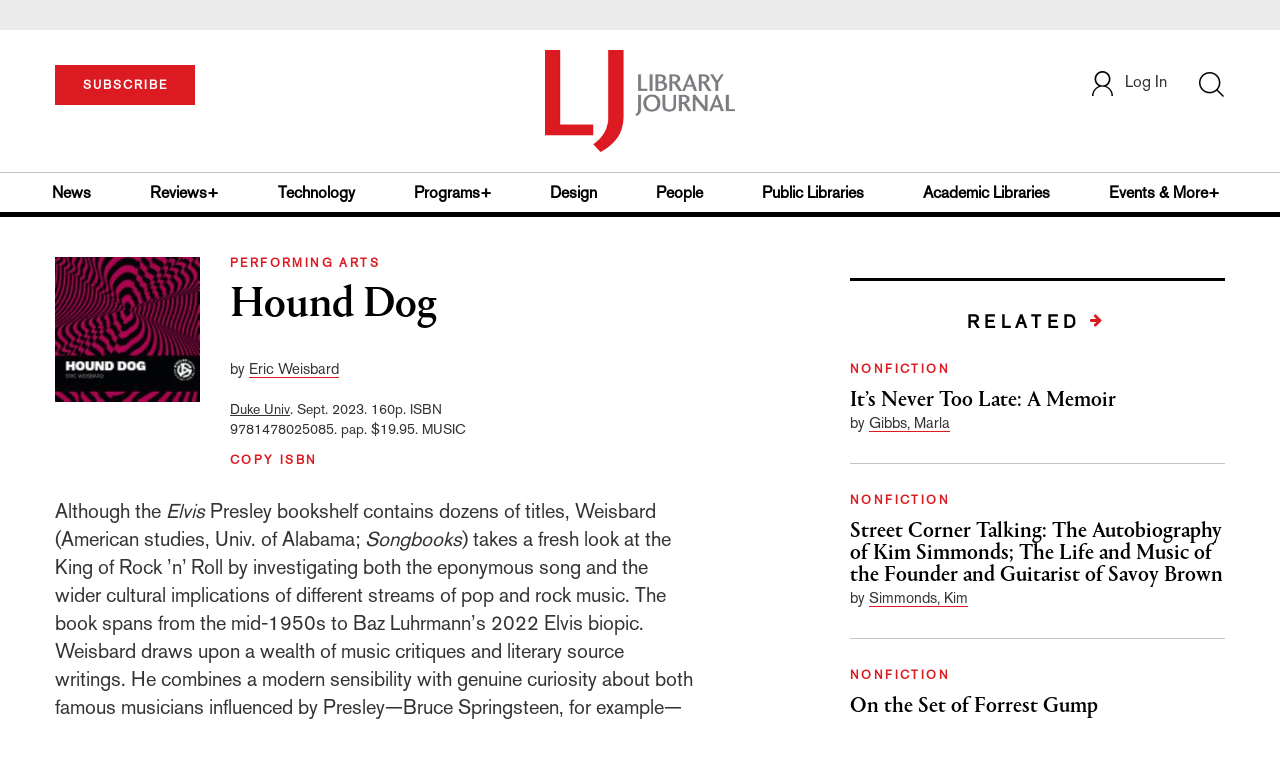

--- FILE ---
content_type: text/html; charset=utf-8
request_url: https://www.google.com/recaptcha/api2/anchor?ar=1&k=6Le9jGEUAAAAACT1ef5qtJgtOLcmDi4oBG0aotm8&co=aHR0cHM6Ly93d3cubGlicmFyeWpvdXJuYWwuY29tOjQ0Mw..&hl=en&v=PoyoqOPhxBO7pBk68S4YbpHZ&size=normal&anchor-ms=20000&execute-ms=30000&cb=abrv8zzfsg74
body_size: 49366
content:
<!DOCTYPE HTML><html dir="ltr" lang="en"><head><meta http-equiv="Content-Type" content="text/html; charset=UTF-8">
<meta http-equiv="X-UA-Compatible" content="IE=edge">
<title>reCAPTCHA</title>
<style type="text/css">
/* cyrillic-ext */
@font-face {
  font-family: 'Roboto';
  font-style: normal;
  font-weight: 400;
  font-stretch: 100%;
  src: url(//fonts.gstatic.com/s/roboto/v48/KFO7CnqEu92Fr1ME7kSn66aGLdTylUAMa3GUBHMdazTgWw.woff2) format('woff2');
  unicode-range: U+0460-052F, U+1C80-1C8A, U+20B4, U+2DE0-2DFF, U+A640-A69F, U+FE2E-FE2F;
}
/* cyrillic */
@font-face {
  font-family: 'Roboto';
  font-style: normal;
  font-weight: 400;
  font-stretch: 100%;
  src: url(//fonts.gstatic.com/s/roboto/v48/KFO7CnqEu92Fr1ME7kSn66aGLdTylUAMa3iUBHMdazTgWw.woff2) format('woff2');
  unicode-range: U+0301, U+0400-045F, U+0490-0491, U+04B0-04B1, U+2116;
}
/* greek-ext */
@font-face {
  font-family: 'Roboto';
  font-style: normal;
  font-weight: 400;
  font-stretch: 100%;
  src: url(//fonts.gstatic.com/s/roboto/v48/KFO7CnqEu92Fr1ME7kSn66aGLdTylUAMa3CUBHMdazTgWw.woff2) format('woff2');
  unicode-range: U+1F00-1FFF;
}
/* greek */
@font-face {
  font-family: 'Roboto';
  font-style: normal;
  font-weight: 400;
  font-stretch: 100%;
  src: url(//fonts.gstatic.com/s/roboto/v48/KFO7CnqEu92Fr1ME7kSn66aGLdTylUAMa3-UBHMdazTgWw.woff2) format('woff2');
  unicode-range: U+0370-0377, U+037A-037F, U+0384-038A, U+038C, U+038E-03A1, U+03A3-03FF;
}
/* math */
@font-face {
  font-family: 'Roboto';
  font-style: normal;
  font-weight: 400;
  font-stretch: 100%;
  src: url(//fonts.gstatic.com/s/roboto/v48/KFO7CnqEu92Fr1ME7kSn66aGLdTylUAMawCUBHMdazTgWw.woff2) format('woff2');
  unicode-range: U+0302-0303, U+0305, U+0307-0308, U+0310, U+0312, U+0315, U+031A, U+0326-0327, U+032C, U+032F-0330, U+0332-0333, U+0338, U+033A, U+0346, U+034D, U+0391-03A1, U+03A3-03A9, U+03B1-03C9, U+03D1, U+03D5-03D6, U+03F0-03F1, U+03F4-03F5, U+2016-2017, U+2034-2038, U+203C, U+2040, U+2043, U+2047, U+2050, U+2057, U+205F, U+2070-2071, U+2074-208E, U+2090-209C, U+20D0-20DC, U+20E1, U+20E5-20EF, U+2100-2112, U+2114-2115, U+2117-2121, U+2123-214F, U+2190, U+2192, U+2194-21AE, U+21B0-21E5, U+21F1-21F2, U+21F4-2211, U+2213-2214, U+2216-22FF, U+2308-230B, U+2310, U+2319, U+231C-2321, U+2336-237A, U+237C, U+2395, U+239B-23B7, U+23D0, U+23DC-23E1, U+2474-2475, U+25AF, U+25B3, U+25B7, U+25BD, U+25C1, U+25CA, U+25CC, U+25FB, U+266D-266F, U+27C0-27FF, U+2900-2AFF, U+2B0E-2B11, U+2B30-2B4C, U+2BFE, U+3030, U+FF5B, U+FF5D, U+1D400-1D7FF, U+1EE00-1EEFF;
}
/* symbols */
@font-face {
  font-family: 'Roboto';
  font-style: normal;
  font-weight: 400;
  font-stretch: 100%;
  src: url(//fonts.gstatic.com/s/roboto/v48/KFO7CnqEu92Fr1ME7kSn66aGLdTylUAMaxKUBHMdazTgWw.woff2) format('woff2');
  unicode-range: U+0001-000C, U+000E-001F, U+007F-009F, U+20DD-20E0, U+20E2-20E4, U+2150-218F, U+2190, U+2192, U+2194-2199, U+21AF, U+21E6-21F0, U+21F3, U+2218-2219, U+2299, U+22C4-22C6, U+2300-243F, U+2440-244A, U+2460-24FF, U+25A0-27BF, U+2800-28FF, U+2921-2922, U+2981, U+29BF, U+29EB, U+2B00-2BFF, U+4DC0-4DFF, U+FFF9-FFFB, U+10140-1018E, U+10190-1019C, U+101A0, U+101D0-101FD, U+102E0-102FB, U+10E60-10E7E, U+1D2C0-1D2D3, U+1D2E0-1D37F, U+1F000-1F0FF, U+1F100-1F1AD, U+1F1E6-1F1FF, U+1F30D-1F30F, U+1F315, U+1F31C, U+1F31E, U+1F320-1F32C, U+1F336, U+1F378, U+1F37D, U+1F382, U+1F393-1F39F, U+1F3A7-1F3A8, U+1F3AC-1F3AF, U+1F3C2, U+1F3C4-1F3C6, U+1F3CA-1F3CE, U+1F3D4-1F3E0, U+1F3ED, U+1F3F1-1F3F3, U+1F3F5-1F3F7, U+1F408, U+1F415, U+1F41F, U+1F426, U+1F43F, U+1F441-1F442, U+1F444, U+1F446-1F449, U+1F44C-1F44E, U+1F453, U+1F46A, U+1F47D, U+1F4A3, U+1F4B0, U+1F4B3, U+1F4B9, U+1F4BB, U+1F4BF, U+1F4C8-1F4CB, U+1F4D6, U+1F4DA, U+1F4DF, U+1F4E3-1F4E6, U+1F4EA-1F4ED, U+1F4F7, U+1F4F9-1F4FB, U+1F4FD-1F4FE, U+1F503, U+1F507-1F50B, U+1F50D, U+1F512-1F513, U+1F53E-1F54A, U+1F54F-1F5FA, U+1F610, U+1F650-1F67F, U+1F687, U+1F68D, U+1F691, U+1F694, U+1F698, U+1F6AD, U+1F6B2, U+1F6B9-1F6BA, U+1F6BC, U+1F6C6-1F6CF, U+1F6D3-1F6D7, U+1F6E0-1F6EA, U+1F6F0-1F6F3, U+1F6F7-1F6FC, U+1F700-1F7FF, U+1F800-1F80B, U+1F810-1F847, U+1F850-1F859, U+1F860-1F887, U+1F890-1F8AD, U+1F8B0-1F8BB, U+1F8C0-1F8C1, U+1F900-1F90B, U+1F93B, U+1F946, U+1F984, U+1F996, U+1F9E9, U+1FA00-1FA6F, U+1FA70-1FA7C, U+1FA80-1FA89, U+1FA8F-1FAC6, U+1FACE-1FADC, U+1FADF-1FAE9, U+1FAF0-1FAF8, U+1FB00-1FBFF;
}
/* vietnamese */
@font-face {
  font-family: 'Roboto';
  font-style: normal;
  font-weight: 400;
  font-stretch: 100%;
  src: url(//fonts.gstatic.com/s/roboto/v48/KFO7CnqEu92Fr1ME7kSn66aGLdTylUAMa3OUBHMdazTgWw.woff2) format('woff2');
  unicode-range: U+0102-0103, U+0110-0111, U+0128-0129, U+0168-0169, U+01A0-01A1, U+01AF-01B0, U+0300-0301, U+0303-0304, U+0308-0309, U+0323, U+0329, U+1EA0-1EF9, U+20AB;
}
/* latin-ext */
@font-face {
  font-family: 'Roboto';
  font-style: normal;
  font-weight: 400;
  font-stretch: 100%;
  src: url(//fonts.gstatic.com/s/roboto/v48/KFO7CnqEu92Fr1ME7kSn66aGLdTylUAMa3KUBHMdazTgWw.woff2) format('woff2');
  unicode-range: U+0100-02BA, U+02BD-02C5, U+02C7-02CC, U+02CE-02D7, U+02DD-02FF, U+0304, U+0308, U+0329, U+1D00-1DBF, U+1E00-1E9F, U+1EF2-1EFF, U+2020, U+20A0-20AB, U+20AD-20C0, U+2113, U+2C60-2C7F, U+A720-A7FF;
}
/* latin */
@font-face {
  font-family: 'Roboto';
  font-style: normal;
  font-weight: 400;
  font-stretch: 100%;
  src: url(//fonts.gstatic.com/s/roboto/v48/KFO7CnqEu92Fr1ME7kSn66aGLdTylUAMa3yUBHMdazQ.woff2) format('woff2');
  unicode-range: U+0000-00FF, U+0131, U+0152-0153, U+02BB-02BC, U+02C6, U+02DA, U+02DC, U+0304, U+0308, U+0329, U+2000-206F, U+20AC, U+2122, U+2191, U+2193, U+2212, U+2215, U+FEFF, U+FFFD;
}
/* cyrillic-ext */
@font-face {
  font-family: 'Roboto';
  font-style: normal;
  font-weight: 500;
  font-stretch: 100%;
  src: url(//fonts.gstatic.com/s/roboto/v48/KFO7CnqEu92Fr1ME7kSn66aGLdTylUAMa3GUBHMdazTgWw.woff2) format('woff2');
  unicode-range: U+0460-052F, U+1C80-1C8A, U+20B4, U+2DE0-2DFF, U+A640-A69F, U+FE2E-FE2F;
}
/* cyrillic */
@font-face {
  font-family: 'Roboto';
  font-style: normal;
  font-weight: 500;
  font-stretch: 100%;
  src: url(//fonts.gstatic.com/s/roboto/v48/KFO7CnqEu92Fr1ME7kSn66aGLdTylUAMa3iUBHMdazTgWw.woff2) format('woff2');
  unicode-range: U+0301, U+0400-045F, U+0490-0491, U+04B0-04B1, U+2116;
}
/* greek-ext */
@font-face {
  font-family: 'Roboto';
  font-style: normal;
  font-weight: 500;
  font-stretch: 100%;
  src: url(//fonts.gstatic.com/s/roboto/v48/KFO7CnqEu92Fr1ME7kSn66aGLdTylUAMa3CUBHMdazTgWw.woff2) format('woff2');
  unicode-range: U+1F00-1FFF;
}
/* greek */
@font-face {
  font-family: 'Roboto';
  font-style: normal;
  font-weight: 500;
  font-stretch: 100%;
  src: url(//fonts.gstatic.com/s/roboto/v48/KFO7CnqEu92Fr1ME7kSn66aGLdTylUAMa3-UBHMdazTgWw.woff2) format('woff2');
  unicode-range: U+0370-0377, U+037A-037F, U+0384-038A, U+038C, U+038E-03A1, U+03A3-03FF;
}
/* math */
@font-face {
  font-family: 'Roboto';
  font-style: normal;
  font-weight: 500;
  font-stretch: 100%;
  src: url(//fonts.gstatic.com/s/roboto/v48/KFO7CnqEu92Fr1ME7kSn66aGLdTylUAMawCUBHMdazTgWw.woff2) format('woff2');
  unicode-range: U+0302-0303, U+0305, U+0307-0308, U+0310, U+0312, U+0315, U+031A, U+0326-0327, U+032C, U+032F-0330, U+0332-0333, U+0338, U+033A, U+0346, U+034D, U+0391-03A1, U+03A3-03A9, U+03B1-03C9, U+03D1, U+03D5-03D6, U+03F0-03F1, U+03F4-03F5, U+2016-2017, U+2034-2038, U+203C, U+2040, U+2043, U+2047, U+2050, U+2057, U+205F, U+2070-2071, U+2074-208E, U+2090-209C, U+20D0-20DC, U+20E1, U+20E5-20EF, U+2100-2112, U+2114-2115, U+2117-2121, U+2123-214F, U+2190, U+2192, U+2194-21AE, U+21B0-21E5, U+21F1-21F2, U+21F4-2211, U+2213-2214, U+2216-22FF, U+2308-230B, U+2310, U+2319, U+231C-2321, U+2336-237A, U+237C, U+2395, U+239B-23B7, U+23D0, U+23DC-23E1, U+2474-2475, U+25AF, U+25B3, U+25B7, U+25BD, U+25C1, U+25CA, U+25CC, U+25FB, U+266D-266F, U+27C0-27FF, U+2900-2AFF, U+2B0E-2B11, U+2B30-2B4C, U+2BFE, U+3030, U+FF5B, U+FF5D, U+1D400-1D7FF, U+1EE00-1EEFF;
}
/* symbols */
@font-face {
  font-family: 'Roboto';
  font-style: normal;
  font-weight: 500;
  font-stretch: 100%;
  src: url(//fonts.gstatic.com/s/roboto/v48/KFO7CnqEu92Fr1ME7kSn66aGLdTylUAMaxKUBHMdazTgWw.woff2) format('woff2');
  unicode-range: U+0001-000C, U+000E-001F, U+007F-009F, U+20DD-20E0, U+20E2-20E4, U+2150-218F, U+2190, U+2192, U+2194-2199, U+21AF, U+21E6-21F0, U+21F3, U+2218-2219, U+2299, U+22C4-22C6, U+2300-243F, U+2440-244A, U+2460-24FF, U+25A0-27BF, U+2800-28FF, U+2921-2922, U+2981, U+29BF, U+29EB, U+2B00-2BFF, U+4DC0-4DFF, U+FFF9-FFFB, U+10140-1018E, U+10190-1019C, U+101A0, U+101D0-101FD, U+102E0-102FB, U+10E60-10E7E, U+1D2C0-1D2D3, U+1D2E0-1D37F, U+1F000-1F0FF, U+1F100-1F1AD, U+1F1E6-1F1FF, U+1F30D-1F30F, U+1F315, U+1F31C, U+1F31E, U+1F320-1F32C, U+1F336, U+1F378, U+1F37D, U+1F382, U+1F393-1F39F, U+1F3A7-1F3A8, U+1F3AC-1F3AF, U+1F3C2, U+1F3C4-1F3C6, U+1F3CA-1F3CE, U+1F3D4-1F3E0, U+1F3ED, U+1F3F1-1F3F3, U+1F3F5-1F3F7, U+1F408, U+1F415, U+1F41F, U+1F426, U+1F43F, U+1F441-1F442, U+1F444, U+1F446-1F449, U+1F44C-1F44E, U+1F453, U+1F46A, U+1F47D, U+1F4A3, U+1F4B0, U+1F4B3, U+1F4B9, U+1F4BB, U+1F4BF, U+1F4C8-1F4CB, U+1F4D6, U+1F4DA, U+1F4DF, U+1F4E3-1F4E6, U+1F4EA-1F4ED, U+1F4F7, U+1F4F9-1F4FB, U+1F4FD-1F4FE, U+1F503, U+1F507-1F50B, U+1F50D, U+1F512-1F513, U+1F53E-1F54A, U+1F54F-1F5FA, U+1F610, U+1F650-1F67F, U+1F687, U+1F68D, U+1F691, U+1F694, U+1F698, U+1F6AD, U+1F6B2, U+1F6B9-1F6BA, U+1F6BC, U+1F6C6-1F6CF, U+1F6D3-1F6D7, U+1F6E0-1F6EA, U+1F6F0-1F6F3, U+1F6F7-1F6FC, U+1F700-1F7FF, U+1F800-1F80B, U+1F810-1F847, U+1F850-1F859, U+1F860-1F887, U+1F890-1F8AD, U+1F8B0-1F8BB, U+1F8C0-1F8C1, U+1F900-1F90B, U+1F93B, U+1F946, U+1F984, U+1F996, U+1F9E9, U+1FA00-1FA6F, U+1FA70-1FA7C, U+1FA80-1FA89, U+1FA8F-1FAC6, U+1FACE-1FADC, U+1FADF-1FAE9, U+1FAF0-1FAF8, U+1FB00-1FBFF;
}
/* vietnamese */
@font-face {
  font-family: 'Roboto';
  font-style: normal;
  font-weight: 500;
  font-stretch: 100%;
  src: url(//fonts.gstatic.com/s/roboto/v48/KFO7CnqEu92Fr1ME7kSn66aGLdTylUAMa3OUBHMdazTgWw.woff2) format('woff2');
  unicode-range: U+0102-0103, U+0110-0111, U+0128-0129, U+0168-0169, U+01A0-01A1, U+01AF-01B0, U+0300-0301, U+0303-0304, U+0308-0309, U+0323, U+0329, U+1EA0-1EF9, U+20AB;
}
/* latin-ext */
@font-face {
  font-family: 'Roboto';
  font-style: normal;
  font-weight: 500;
  font-stretch: 100%;
  src: url(//fonts.gstatic.com/s/roboto/v48/KFO7CnqEu92Fr1ME7kSn66aGLdTylUAMa3KUBHMdazTgWw.woff2) format('woff2');
  unicode-range: U+0100-02BA, U+02BD-02C5, U+02C7-02CC, U+02CE-02D7, U+02DD-02FF, U+0304, U+0308, U+0329, U+1D00-1DBF, U+1E00-1E9F, U+1EF2-1EFF, U+2020, U+20A0-20AB, U+20AD-20C0, U+2113, U+2C60-2C7F, U+A720-A7FF;
}
/* latin */
@font-face {
  font-family: 'Roboto';
  font-style: normal;
  font-weight: 500;
  font-stretch: 100%;
  src: url(//fonts.gstatic.com/s/roboto/v48/KFO7CnqEu92Fr1ME7kSn66aGLdTylUAMa3yUBHMdazQ.woff2) format('woff2');
  unicode-range: U+0000-00FF, U+0131, U+0152-0153, U+02BB-02BC, U+02C6, U+02DA, U+02DC, U+0304, U+0308, U+0329, U+2000-206F, U+20AC, U+2122, U+2191, U+2193, U+2212, U+2215, U+FEFF, U+FFFD;
}
/* cyrillic-ext */
@font-face {
  font-family: 'Roboto';
  font-style: normal;
  font-weight: 900;
  font-stretch: 100%;
  src: url(//fonts.gstatic.com/s/roboto/v48/KFO7CnqEu92Fr1ME7kSn66aGLdTylUAMa3GUBHMdazTgWw.woff2) format('woff2');
  unicode-range: U+0460-052F, U+1C80-1C8A, U+20B4, U+2DE0-2DFF, U+A640-A69F, U+FE2E-FE2F;
}
/* cyrillic */
@font-face {
  font-family: 'Roboto';
  font-style: normal;
  font-weight: 900;
  font-stretch: 100%;
  src: url(//fonts.gstatic.com/s/roboto/v48/KFO7CnqEu92Fr1ME7kSn66aGLdTylUAMa3iUBHMdazTgWw.woff2) format('woff2');
  unicode-range: U+0301, U+0400-045F, U+0490-0491, U+04B0-04B1, U+2116;
}
/* greek-ext */
@font-face {
  font-family: 'Roboto';
  font-style: normal;
  font-weight: 900;
  font-stretch: 100%;
  src: url(//fonts.gstatic.com/s/roboto/v48/KFO7CnqEu92Fr1ME7kSn66aGLdTylUAMa3CUBHMdazTgWw.woff2) format('woff2');
  unicode-range: U+1F00-1FFF;
}
/* greek */
@font-face {
  font-family: 'Roboto';
  font-style: normal;
  font-weight: 900;
  font-stretch: 100%;
  src: url(//fonts.gstatic.com/s/roboto/v48/KFO7CnqEu92Fr1ME7kSn66aGLdTylUAMa3-UBHMdazTgWw.woff2) format('woff2');
  unicode-range: U+0370-0377, U+037A-037F, U+0384-038A, U+038C, U+038E-03A1, U+03A3-03FF;
}
/* math */
@font-face {
  font-family: 'Roboto';
  font-style: normal;
  font-weight: 900;
  font-stretch: 100%;
  src: url(//fonts.gstatic.com/s/roboto/v48/KFO7CnqEu92Fr1ME7kSn66aGLdTylUAMawCUBHMdazTgWw.woff2) format('woff2');
  unicode-range: U+0302-0303, U+0305, U+0307-0308, U+0310, U+0312, U+0315, U+031A, U+0326-0327, U+032C, U+032F-0330, U+0332-0333, U+0338, U+033A, U+0346, U+034D, U+0391-03A1, U+03A3-03A9, U+03B1-03C9, U+03D1, U+03D5-03D6, U+03F0-03F1, U+03F4-03F5, U+2016-2017, U+2034-2038, U+203C, U+2040, U+2043, U+2047, U+2050, U+2057, U+205F, U+2070-2071, U+2074-208E, U+2090-209C, U+20D0-20DC, U+20E1, U+20E5-20EF, U+2100-2112, U+2114-2115, U+2117-2121, U+2123-214F, U+2190, U+2192, U+2194-21AE, U+21B0-21E5, U+21F1-21F2, U+21F4-2211, U+2213-2214, U+2216-22FF, U+2308-230B, U+2310, U+2319, U+231C-2321, U+2336-237A, U+237C, U+2395, U+239B-23B7, U+23D0, U+23DC-23E1, U+2474-2475, U+25AF, U+25B3, U+25B7, U+25BD, U+25C1, U+25CA, U+25CC, U+25FB, U+266D-266F, U+27C0-27FF, U+2900-2AFF, U+2B0E-2B11, U+2B30-2B4C, U+2BFE, U+3030, U+FF5B, U+FF5D, U+1D400-1D7FF, U+1EE00-1EEFF;
}
/* symbols */
@font-face {
  font-family: 'Roboto';
  font-style: normal;
  font-weight: 900;
  font-stretch: 100%;
  src: url(//fonts.gstatic.com/s/roboto/v48/KFO7CnqEu92Fr1ME7kSn66aGLdTylUAMaxKUBHMdazTgWw.woff2) format('woff2');
  unicode-range: U+0001-000C, U+000E-001F, U+007F-009F, U+20DD-20E0, U+20E2-20E4, U+2150-218F, U+2190, U+2192, U+2194-2199, U+21AF, U+21E6-21F0, U+21F3, U+2218-2219, U+2299, U+22C4-22C6, U+2300-243F, U+2440-244A, U+2460-24FF, U+25A0-27BF, U+2800-28FF, U+2921-2922, U+2981, U+29BF, U+29EB, U+2B00-2BFF, U+4DC0-4DFF, U+FFF9-FFFB, U+10140-1018E, U+10190-1019C, U+101A0, U+101D0-101FD, U+102E0-102FB, U+10E60-10E7E, U+1D2C0-1D2D3, U+1D2E0-1D37F, U+1F000-1F0FF, U+1F100-1F1AD, U+1F1E6-1F1FF, U+1F30D-1F30F, U+1F315, U+1F31C, U+1F31E, U+1F320-1F32C, U+1F336, U+1F378, U+1F37D, U+1F382, U+1F393-1F39F, U+1F3A7-1F3A8, U+1F3AC-1F3AF, U+1F3C2, U+1F3C4-1F3C6, U+1F3CA-1F3CE, U+1F3D4-1F3E0, U+1F3ED, U+1F3F1-1F3F3, U+1F3F5-1F3F7, U+1F408, U+1F415, U+1F41F, U+1F426, U+1F43F, U+1F441-1F442, U+1F444, U+1F446-1F449, U+1F44C-1F44E, U+1F453, U+1F46A, U+1F47D, U+1F4A3, U+1F4B0, U+1F4B3, U+1F4B9, U+1F4BB, U+1F4BF, U+1F4C8-1F4CB, U+1F4D6, U+1F4DA, U+1F4DF, U+1F4E3-1F4E6, U+1F4EA-1F4ED, U+1F4F7, U+1F4F9-1F4FB, U+1F4FD-1F4FE, U+1F503, U+1F507-1F50B, U+1F50D, U+1F512-1F513, U+1F53E-1F54A, U+1F54F-1F5FA, U+1F610, U+1F650-1F67F, U+1F687, U+1F68D, U+1F691, U+1F694, U+1F698, U+1F6AD, U+1F6B2, U+1F6B9-1F6BA, U+1F6BC, U+1F6C6-1F6CF, U+1F6D3-1F6D7, U+1F6E0-1F6EA, U+1F6F0-1F6F3, U+1F6F7-1F6FC, U+1F700-1F7FF, U+1F800-1F80B, U+1F810-1F847, U+1F850-1F859, U+1F860-1F887, U+1F890-1F8AD, U+1F8B0-1F8BB, U+1F8C0-1F8C1, U+1F900-1F90B, U+1F93B, U+1F946, U+1F984, U+1F996, U+1F9E9, U+1FA00-1FA6F, U+1FA70-1FA7C, U+1FA80-1FA89, U+1FA8F-1FAC6, U+1FACE-1FADC, U+1FADF-1FAE9, U+1FAF0-1FAF8, U+1FB00-1FBFF;
}
/* vietnamese */
@font-face {
  font-family: 'Roboto';
  font-style: normal;
  font-weight: 900;
  font-stretch: 100%;
  src: url(//fonts.gstatic.com/s/roboto/v48/KFO7CnqEu92Fr1ME7kSn66aGLdTylUAMa3OUBHMdazTgWw.woff2) format('woff2');
  unicode-range: U+0102-0103, U+0110-0111, U+0128-0129, U+0168-0169, U+01A0-01A1, U+01AF-01B0, U+0300-0301, U+0303-0304, U+0308-0309, U+0323, U+0329, U+1EA0-1EF9, U+20AB;
}
/* latin-ext */
@font-face {
  font-family: 'Roboto';
  font-style: normal;
  font-weight: 900;
  font-stretch: 100%;
  src: url(//fonts.gstatic.com/s/roboto/v48/KFO7CnqEu92Fr1ME7kSn66aGLdTylUAMa3KUBHMdazTgWw.woff2) format('woff2');
  unicode-range: U+0100-02BA, U+02BD-02C5, U+02C7-02CC, U+02CE-02D7, U+02DD-02FF, U+0304, U+0308, U+0329, U+1D00-1DBF, U+1E00-1E9F, U+1EF2-1EFF, U+2020, U+20A0-20AB, U+20AD-20C0, U+2113, U+2C60-2C7F, U+A720-A7FF;
}
/* latin */
@font-face {
  font-family: 'Roboto';
  font-style: normal;
  font-weight: 900;
  font-stretch: 100%;
  src: url(//fonts.gstatic.com/s/roboto/v48/KFO7CnqEu92Fr1ME7kSn66aGLdTylUAMa3yUBHMdazQ.woff2) format('woff2');
  unicode-range: U+0000-00FF, U+0131, U+0152-0153, U+02BB-02BC, U+02C6, U+02DA, U+02DC, U+0304, U+0308, U+0329, U+2000-206F, U+20AC, U+2122, U+2191, U+2193, U+2212, U+2215, U+FEFF, U+FFFD;
}

</style>
<link rel="stylesheet" type="text/css" href="https://www.gstatic.com/recaptcha/releases/PoyoqOPhxBO7pBk68S4YbpHZ/styles__ltr.css">
<script nonce="E1QJg4mH-1JgY3E_gxolnQ" type="text/javascript">window['__recaptcha_api'] = 'https://www.google.com/recaptcha/api2/';</script>
<script type="text/javascript" src="https://www.gstatic.com/recaptcha/releases/PoyoqOPhxBO7pBk68S4YbpHZ/recaptcha__en.js" nonce="E1QJg4mH-1JgY3E_gxolnQ">
      
    </script></head>
<body><div id="rc-anchor-alert" class="rc-anchor-alert"></div>
<input type="hidden" id="recaptcha-token" value="[base64]">
<script type="text/javascript" nonce="E1QJg4mH-1JgY3E_gxolnQ">
      recaptcha.anchor.Main.init("[\x22ainput\x22,[\x22bgdata\x22,\x22\x22,\[base64]/[base64]/[base64]/[base64]/cjw8ejpyPj4+eil9Y2F0Y2gobCl7dGhyb3cgbDt9fSxIPWZ1bmN0aW9uKHcsdCx6KXtpZih3PT0xOTR8fHc9PTIwOCl0LnZbd10/dC52W3ddLmNvbmNhdCh6KTp0LnZbd109b2Yoeix0KTtlbHNle2lmKHQuYkImJnchPTMxNylyZXR1cm47dz09NjZ8fHc9PTEyMnx8dz09NDcwfHx3PT00NHx8dz09NDE2fHx3PT0zOTd8fHc9PTQyMXx8dz09Njh8fHc9PTcwfHx3PT0xODQ/[base64]/[base64]/[base64]/bmV3IGRbVl0oSlswXSk6cD09Mj9uZXcgZFtWXShKWzBdLEpbMV0pOnA9PTM/bmV3IGRbVl0oSlswXSxKWzFdLEpbMl0pOnA9PTQ/[base64]/[base64]/[base64]/[base64]\x22,\[base64]\\u003d\x22,\x22fcKsYRvCo1BbwoTDgD/CpVrDohInwqzDh8Kgwo7DiGRWXsOSw4wbMwwkwpVJw6wWAcO2w7MJwqcWIFd/[base64]/w49xSzvChllbNkLCp8KxZHp8w5/CkMK+XHRuUcKhbH/DgcKGT2XDqsKpw7hBMmlmEMOSM8K1AglnFVjDgHDCvDQOw4vDtsK1wrNIWSrCm1hmBMKJw4rCiRjCv3bCiMKHbsKiwo0PAMKnAEhLw6xGKsObJyJewq3DsUwKYGh/[base64]/CksKbw69Ew4h1w4pmTm3DuXzDhsKHUMOmw5kEw7fDt07Dg8O7OHE5N8OwK8K8LXzCsMOPDDofOsO0wqROHEfDgklHwqQwa8K+Gk43w4/[base64]/CkcKQXcOfwrrDvXHDq2zCtMOEwoAQWTtpw704GsKCG8OCw57Di1gqccK5wp1XYcOXwpXDvh/Dm3PCm1Q9c8Ouw4M+wrlHwrJZcEfCusONVmchMcK1TG4bwrATGlTCn8Kywr8XacOTwpAGwq/DmcK4w7snw6PCpwfCm8OrwrMTw4zDisKcwp1CwqEvbsKAIcKXLj5LwrPDs8OJw6TDo3TDo0cEwrrDrUoFHMObBm0bw7Q9wrR/Kz7DnHRUw4hUwpXCm8KQwrDCsl9EO8Kew5XCpMKuOcOuKcOHw6hSwr/[base64]/Djxo0wpVkecKtw67Dh8OlEcKFwoTCtsKRXF7Con/DjQrDoV7CsxwEw6VfZcO2X8O5w5M4V8OuwqrCmsKjw7dLUVPDusO8KU1AC8KNZMOnTxjChGzCqsKJw7EAPBrCnxB4wo8UD8O1cUFxw6bCsMOMLMO1wozClwBqNMKpW1IIdcKoRD3DgcKZYW/[base64]/QxvCqwkWwroOwpx2P8Kdw6HDuMO+w4Uqw4EoZx4TYVbCr8KeBybDrcOIc8K+fxXCr8Kfw6zDscO8CMOjwrQsdCIWwoPDp8OEcnPCr8OWw4vCpcOKwrQsIMKkaEwDNWJfKMO4WMK8RcO2ZBTChR/[base64]/CrMONwoVvw6sEw4oVwqQHwobDijwyUMOubMOvwrzCpg5Zw59VwrwOBcOhwrHCsDLCoMKcFMKifsKPwpzDolDDrxFbwrfCm8OMwocSwqZ3w5XCicOdcgvCmEhdOkXCtSjCiA3CtTdDPzLCssK4CDB8wqzCrV/DvsO5KcKaPkksUcOvS8Kow5XCljXCrcKSFMOJw5HCjMKjw7MbAHbCrsKJw79xw6HDqcOnEsOBUcOPwp3DmcOcwpYyQsOIQMKBdcOmwogAwptSall3fRzCj8KFK0rDpMK2w7B/w6vDoMO+bD/CuXVtwpHCkCwEHl8HIMKFe8KIQnFJw4bDqXoTw4XCgTZ4IcKQbSjDjcOFwow7wodTw4obw6XDhsOawpPDvWXDg1VFw5orEMONHULDhcOPCcOpJQbDiismw5PCqD/CtMO5wrjDvVsaBlXCpsKuwp4wasKzw5gcwpzDojLDtCwhw7wew5M8wqbDhThcwrBTLsKoeFx3UH3Ch8OuPw3DucOmwpxmw5Zqw7/CocKjwqQXK8KIw5I4I2rCgsKywrlpwqMecMOVw41cJsK+wrnCqHnDjnDCjcOKwoxUeXl3w71oUcOnYWdTw4JNHMKzw5XDv1xfacKGR8KfUMKePMOKHi/CjVrDqsKLWMKHDls3w5UgKx3CvcO3wqkKfsOFOsKPw7nCo1/Cn0DCqVhCVsOHZsKgw5LDv2XCuCV2fjzDpTQAw4lHw5lgw4DCrkPDgMKYBWPCi8OvwpMbB8K9wpjCp2DCisK4w6YQw6gOccKYC8OkOMKFXcK/OcO/[base64]/LsKROE9Owo/DsjXChgrDpQXCtFvCtMKAOsOqfighR2luLcKew693w4Jof8KXwrDDuk4fCTcmw7LCkVkheDHCmwwLwrXCjzsACcKkT8KbwoDDiG5QwpoUw6HChsK2w4bCjRwLwo17w4B7wr7Dkwpcw7w3LAw1w6cePMOKw6DDq3s1w4siOcKZwqHCm8Opwp7CpGh6EiIIDVvCgsKZZB/[base64]/w6EZw5HCkVd/JBNZw4s3DcOSBnlcLsOIBcKyOF1Lw6PDuMKow413ITXCgxLCk3PDh1BuEErCrRXCqMKQJMOCwrMfEjJVw6oYJGzCoHhhcwcDOTlJGhlQwpdnw5Uuw7oBA8KcAsK/[base64]/[base64]/Dj8KkwonDpkQAHMK3w5XDnMO1DFQPCC3CiMKARirDv8Ovd8O/wqzCvEFnBMKkw6QeDsO+w4BcQcKRKsK+XGNQwrHDpMOQwpDCoQkEwo9dwoHCszrDj8KDYnl0w45Iwr1XITXDncODalfDjxctwoZ6w5IlUMKwbhQXw5TCg8KZGMKIw4lLw7t3UQheZyjCvQYsKsOgOD3DlMKXP8K4UwxIHsOSPsKZw4/DnmPChsOxwp4Bw6B9Dnxmw7zCqCgVR8OwwoM3wqrCpcKcFkFqw7fCrzR7wr/Cph58Fy7ChGHDjMKzFUFawrfCocO8w711w7LDi13DmzbDvk7Co1kpB1XCgcKywqF9EcKvLhpYw4scw5wwwobDkFIMIsOawpbDoMKowpDCu8KjJMOjaMO3EcORR8KYNMK/[base64]/CnTnCiXoqY3LDocOqwpvCrsKzRlrCgsOrbSkqEV4fw5PDj8KGVsKzORzCvMOxXyd/Rigpw7oWV8KowqHCncKZwqNnUcK6HH8Uw5PCpx9FeMKbwozChlsIFDImw5vDjMODJMOJw47CpSxVI8KEdW/[base64]/DqQ1tM8Otw7k6w55JesOlfDFjwonDnRY2RAJFwoDClcK/B2zDlMOVwrjCiMOxwpICX31ewpLCuMOgwoVfI8Kow6fDqMKeIcKvw5nCl8KDwobCimUwKsK8wrpTw5ZLI8OhwqXChMKXFwLCtMOVFg3Ch8KjJB7Cj8K6wo3CilHDvl/CjMKRwocAw4/Dh8O6JUnDmjbDtVbDgsOqw6fDvSjDqTw2w4NnfsK6XsKhw6DDsxHDjibDjwDCjB9/[base64]/Dl8OIwp1/[base64]/[base64]/wpLCgWjChx/[base64]/wrDCsMOCw7lRC8OgwqzCqRchTsKEbsOdOQs9w4Z8bGLDgsKebMOMw6YdQMOQaz3DjRPDtsO8w57DgsK2w6JVCsKUfcKdwr3DpcKaw5xAw5PDnxfCqsK6wq8HZB5gOz0iwo/CksKnZcKaY8KrHyLCi3/Cs8OXw6RWwqY4UsKvdy8/w4/CssKHen5/cQHCq8KbFXnDmFV5YsOkQsOZcBk9wqjDpMOtwpHDphssWcOSw4/[base64]/aMO4eGXDug92w7sBFwDDuMKtw4nCocOJDSA0w5HDl01sEDfCvsKDwrPCq8Okw7bDhsKMw6bDgMOdwp8US2TCtcKLG3s7B8OAw4UGwqfDt8O0w7vDqWbDhMK4wpTCk8K6wo9ERsOeMHzDr8O5JcOwU8Oywq/Co0t7w5JkwpEAC8KBBU3CksKOw4TChiDDo8OTwpvDhsODVBApw6vCpsK+wp7DqEoHw4heS8KIw4QxAMORwpQ1wppkXVh4eULCgT4BOVxUw589woLDuMKWw5bDuilow4hXwpQQLw50wo3Dl8O/[base64]/CpMOnJcOOa8KGw5vChMOVBDsMw6LDq1ErCMKJwqtXdTvDjgsKw4JLYWFMw77Ci05Zwq7DmcOfX8K3w77CnSvDuls8w57DkwdtcyNGLl/DjWNiMcOXOivDt8O7w414aDNwwpkBwq4IIk/CscKrcFlOMUUYwonCq8OQISzClFXDkUk6ZsOjeMK9wocwworCgMO/w7PDhMOrw689RsKEwrBNLcKbw5fCgmrCscO6wpfCtEVKw6vCo07CvCvChsOyUinDqnMaw4nCgQcaw6DDocKzw7bCgTPCgMO8w5NDwpbDpwzCpcKdDxAtw5fDrBTDv8KkVcK1ZMONFTrCqndNUsKLUsOFPQzCosOsw6REJEzDm2opFsKZw47DiMK7QsO+JcOADcKvw4/CpRHCo0/DrcKTK8K8wpRIw4DDlE9ILkjDoR7Do0lzfwhBwqDDhgHCqsO0cRHCpsKJWMKYasKOZ0bCm8KEwr/CqsKwHQXDlz/DqmlJw4vCu8OXwoHCg8K3w7MvczzDrMOhwoZzacKWw7rDiAzDrsO/[base64]/[base64]/[base64]/CtVTDm8OvS8OZDsKww6/CqsKtwphvwrnCssKaOcO/[base64]/[base64]/[base64]/CgVNuAMKlQwrDscK/w5LDosOABx0nN8KwbHfClUk2w5/Dm8OTdsKMw7TDqVjCig7DrzTCjwTDpcOsw7XDuMKuw55ywpbDiVfDksKdIQUtw74OwpLDj8OXwqPCmsOvwpRlwprDk8KiKFXDo37ClVBjS8OzWMOSPmNgKj7DlVkiw6oywrbDkksNwoEBw4ZnBTHDt8Khwp/Ch8OdTcO4CsObc1vDng7Cm0fCpsKMIn/DmcK+IS1DwrXDoHXCn8K7wpLCnyvCgHh+wol0GsKZZls9w5lweXTDn8KRw4c9wo8qRgHCqgVMw4hww4fDqWrDucKbw4NSNgbDqjjCosK5EMKyw5JNw40HEsOWw73CgHDDpSHDocOJf8O2SXDDqwYoPcO0Jg8Ew7bCjcO/UzzDvMKRw4Biby/DrMKQw7HDhMO5w7RZHVXCihrCh8KyYiBPCcOEAsK5w4/Cs8K4M30YwqkWw6TCvcOLRMKUXcKWwq8lCyDDsmElasOGw49fw6zDssOpEMK7wqbDsX0fXn3DmsOdw7nCuWLDt8OUTcO9A8OIaAzDrsOswqDDkcOrwp/DrMK8Hw/DoRRpwpkkWcK8O8OhFgrCgS49cBIXwqnChEkEZgVgeMK3DMKCwrtmw4JtesK1PTPDjF3DsMK2Z3bDtgBMIsKDwqPCjXjDjcKvw6I9fx3Cl8OPwrnDsEF1w5nDtFjDvsOHw5PCsS3DkH/DtMK/w7srKcO3GMKRw4BvVFDChxUJa8Oww6kMwqnDlSbDlkLDvMOxwp/DvmLCksKPwpjDhMK0S0ltCsKywpXCrsOaSWHDnSvCusKWQ1rCkMK/VMOEwo/Dr2TDi8Kqw63CvhVxw4QHw4vCjMONwpvCkEEIVQ/DkF3DhcKoHcKEJShmOhFrV8K8wo9Ow6HChGcpw6tfwocJGEt5wr4AEQHCukzDvRx/[base64]/Dh8K4MQE7fMKiw7nCvFc9TxrDg1PDkydpwpbDgcKHXTzDoAJvB8KpwqbDlETCgMOswqNgw7xDbEFzeWZTwonCh8KJwr8cQlzDv0LDi8K1wrLCjA/DtsOzfhPDh8K8ZsKwZcK1w7jClATCvcOKw7HCmxzCmMOiw6nCqMKEw4Rrwqt0fcK3G3bCscOfw4TDkkDCvsO2wrjDpzsUZcOBw5/DkxDCjGDCocKaNmTDgTLCq8ORflPCmWcxW8Krwq/DhggocQzCrMOUw7kdT3Ecwp7DiV3Donp3KnFyw4/CkSsWbEQSEiTCvVBdw6HDuHTCpW/DrcKYwobCnXMWw70TScKuw7/CoMK9wrfDlBguw41EwozDpsKYTjNZwqzCrsKpwrPCswnDkcOoJRojwpJDd1JIw7nCmkw5w55kw7o8dsKDK1QVwr54K8O6w4wYDMKLwp/DvMORw5AXw5zDkcOWRMKCw43DtMO1OcOqYsKKw5wYwrXDrBNsH3/CpBIhGzvCkMK9wq7DlMOPwqjDgMOcwqLCj3F8wqjDp8KTwqbDgyNTcMOeZGhVbWTCkG/Ds0PCocOuUMOjQUYWLMOHw5dzCsKnBcOQwp0YM8KuwprDj8KHwqg7RnEpUUw4wrLDtihZQMKgLXvDscOqfwzDsRPCksOMw7oBw7/CksOAwpFfKsK3w68Mw43Co3jChsOLwqkWZ8OePQPDiMORFBBLwqYWfmPDkcOJw4vDnMOLwooBd8KkHn8rw7hQwrNkw4HCklMqM8Oyw7TDi8Omw6jCt8K+wqPDjFw5wozCjsOzw7RdT8KVwpR8w7fDjmbCncKawq7CmWAXw59lwqPCmyzCjcO/[base64]/WC7ChcOtwrTDiBwbVsKRwrRiwr5AX8OKCsKBwq85DkghMMKEw4DCqAbCiiATwq1ywo3ClcKMw4w9XWfDpjZpwpdaw6rDq8KIWh0pwo/CskUhKx8iw6LDhsKxScONw4fDrcO1w67DusKiwr9zwqpGMQpmRcOvw7jDuAo2w4nDm8KFesKSw7nDhcKOwpTCssO6wrjDgcKHwo7Coy/DokbCm8KSwrF5WcOWwroFPmTDsSgHfDHDvsOHTsK6FcONwq3DtxAZcMK9cjDDssKhUsO8w7JIwoN/wo5yPcKCwqNCf8OJXBdTwrcXw5nDrDzDi20bA0DCm07DnzJxw6g9w6PCq1kVw6/Do8KLwrwFJ2XDvC/Dh8OzNV/DvsKvwrAWLsOAwprDs2cWw5spwpTDk8Omw6sGw7BrLAnClDB/w7BywqnDmMO1I2HCmkMZPAPCg8OPwp8Uw5XCtyrDo8O3w5TCr8KLelwcwohgw5QkA8OCBMKvw6jChsOQwqHCvMO0w4wabm7Cn1Vzc0lqw6V4JsKgwr97wphUwqPDkMKTc8OLKB/[base64]/ecOOGG3DjDpyYcK1ScK9wrXDq20GRTbDl8KYwoHDvMKDw4Q9HADDuSvCgH4PIE1AwodPK8Oww5XDt8KlwqjDg8OQwp/CksKbKsK2w4obMcK9Djw0cBbCisOlw5oCwoYmwokJSsOrw4jDs0tfwoYKa2xxwpRNwqZoJsKIasOaw6HCgMKew6ppw7bDncOpwpLDtcKEVT/DjF7DmgAhLS5kL2/Cg8OnRsKoYsK4BMOaC8OPUcKpd8OWw5DDhyIwSMKGd3wGw6XCgSDCjMOuwrnCgQbDuQkJw4gjwpDClEMAwrjClMKhwqrCqU/DpGjCsxbChlAWw5fCsE5ANcOxBG7DlsO7X8KMw6HDlWkPV8OyZWLDunrDoBoSw6Uzw5HCoxXChUjDm3/DnVRBRMK3CsK/I8OKY1DDt8O2wp9Fw5DDvsOnwrHCmcKrwo7Cp8OqwqrCosOyw4cKdm10T2vCgMK7PF5cwq0Vw6EqwqPCvxDCm8OjJl7Cig/Cg0vCtW96SyjDlxQObTwFwr0HwqolTQ/CscO2w6jDnMODPDFCw6xyO8Ozw5oywr9wXMK9w77Crko8w6Vnw7LDoWxDw61/wrnDozrDgRvCs8OTw6jCvcKWNsO1wrHDkHMhwr8Pwo18wphXTMOzw6FkK2ZzDw/[base64]/M8OdwprDrDI/X8OsccO7woxaw75owrYSw6c/c8OebDzDh0REw4EeQyVAFWHCoMOEwpoMScOkw7zDu8O+w6F3ejF9GsO6w65rw79DESlZSR/CncObAmzDm8K5w5xaCmvCksKTw7PDv2XDmTfClMOaSHnCsQgKBFjDj8OGwonCksKNQMOYEB1zwro5wr7Cr8Opw67DjxwfYXl7AA9uwplIwpQ6wowKX8OVwqlbwrwOwrzDgcOBWMKyWzBtbSHDjcO/[base64]/Du21tw7RJw6N2BhXCoC1yw7jDrcK3wqIzw6R+wqvCtHU1RsKXwochwoRaw7QTdSjCunDDuj4dw4jCiMK3w6/[base64]/DhQDDm8KXw5R6KsOQbcKFAsOQwpFxw70cw4Yvw7hGwoUGwphqW3VsV8OHw78Vw77CjykSOTJHw4HDv18vw4kaw5scwpnDjsOOwrDCvzF4w4YzecK1IMOefsK1asKidR7CqjIfKwh4wrrDucOLYcKJcQHDr8KFHcOhw4l0woLCq1bCj8O/w4HCuxLCpMOLwpHDvEHDsE7CscOWw5LDo8K3IMKdNsKKw6dVEMOCwodOw4TDtMK9XMOXw4LCkUhPwq/Cshwjw6gowpXCqjlwwqvDg8O/wq14FMOmLMO3HDzDtgVNUT0jIMOPIMKlwrJbfG3DgxzDjlfDl8Onw6fDnxxWwpXDrVrCtAXCrMKXOsONSMKYwoXDkMOwV8K8w6TCkcKALcKdwrJowpkuDMK5LsKIVcOIwpEkUFnCvsOmwqjDu0JMFEbCpsOdQsO0wo1RO8K8w7/DjsK2woXCtMKawoDCkBfCoMKHSsK4J8KFdMKuwqI4OMOnwo8nw65kw5AUZ2vDs8K1YcOCDinDrMOSw7zCvXc5wro9CH0GwpTDuSvCu8KUw70ewo9iLirCicONT8OIUw4KMcOow6zCs0/Cgw7DtcKcKsKuw4E9wpHCuyY7wqEbwqHDssOiPzkDw459Y8KkCsK1azVBw5/DicOJYCBYwrrCvgoKw4VBUsKQw5A6wo9gw6kKKsKCw4gRw749WwBqRMOewpZlwr7CmHErSkPDlA96w7nDvMKvw4oAwoDDrH82VcOKYsOFUU8Gwr81w4/DrcOUIcOAwqY6w7IkVcKbw7MJWRRMMsKqPsKVw7LDicK4NcOVbHjDi1xTMw8uekZZwrvCtcO6O8KAFcOVw5bDtRjCq27Ctio6wrlxw4TDjk0hBzFMUMOaVDtGw7LCskDDtcKLw4pLwrfDgcKjwpLCvcKOw4V9wp7DsWgPw4/DmMKvwrPCjcKww4vCqDAVwoUtwpbClcO7w4zDj2/CjsKDwqgbPwolNGDDsUltdDHDpjnDrldcccKewr7DmTbCj0JmG8Kfw5xuEcKCGALCtcKnwrk3DcO+ICjCicOzwqnDjsOwwp3CiyrCoG8YRxcswqXDvsOeTMOMa3RDcMK5wrVIwobCk8OLwoXDgsKdwq3DjsK/D1/CjXgAwqRrw4fCncKkYgTChwlQwrMPw67Dk8OAw4nCi1tkw5XCky9+wpMrWQfDrMK1wrvDksOcHjkUTURxwoDCusOKAETDszlbw4fCj054w7LDscOnXBXCj1nCnCDCiCTCj8O3SsKGwpJdNcK1cMKow70sGsKKwohIJcK/w4R/[base64]/CtnsTwp9/Hx5Dw45PwqXDk8KzGmbCnXnCoMKFSiDCnSzDq8K7w65KwpfDkMKxM1PDpVNpaiXDrcK6wr7DoMOSwq14ZsO7eMKXwqo7XAgUJsKUwpoJw7BqOTAQBTIyXcO2w5QXYV9Td2XCoMOQIsOnw5XCjWjDiMKEbGfCmRHCiGh5cMO0w68Xw7/Cl8KZwpgpwrpQw7NuCmgiK1wPMQnCv8K4cMKheSwjKsOlwqM7HMOSwol5YsKRDz4Uw5FIF8OcwpLCpcOwWUt5wo5Ww77CgwnCjMKOw6lIBBTDpMKVw63CrRZKK8OCwq7CjW/Dk8ORwoovwopNK3PCkMK6w5DDpGHCmcKFd8OnOSFOwoLDthQdZBw+woMEw5HCiMOcwrrDjsO5wr/DjFnCgsKNw54nw59Kw6tdA8KCw4PCiG7CnlbCujNAL8K9EsOuAn4iw6Q9bMOHwoYHwrFEMsK2w5sBwqN+acOnw65ZOsO0VcOew4wPwr4UNsOcwoRCUw98VXJcw4QZBwjCtXBww7rDkFnDnMOBWzXDq8OXwqvDoMO2w4clwpxqDAQQLDVfEcOuw44RZWxRwplcecOzw4/Co8OtNzHDscKZwqlOJzDDrxg/[base64]/[base64]/[base64]/[base64]/wrXCtlMVw7fCmhzChMOBP0bCqwM2wrXCiQYAOEfDvxovasKVa1bCg3d1w5TDusO2wocddwXDi14VJsO+FcO1wqnDvQrCuQPDtMOnVMKhw6vClsO9wr9dJgfDkMKKesK7wq51e8ONw7MWwrbCncKmEMOMw4cVw588fcKcVk/[base64]/HsKTHsOYW8KLw5suPkt6wo1NIE/Cki/CvMK6w6YLwp0rw7gFIl7DtMKgTRcZwpDChMOBwp8Ww4fCjcOCw7EdLl0qw6VBw5rCqcKwKcOqwokuMsKQw7gbD8O+w6lyaBvDh03CiQrCuMK0CMOVw6bCjm9Lw6NPwo4pwq94w6BnwoBowqISwpLCgDbCtxXCpDbCgVxdwrV/fsKwwp5aKztDQzECw5BAwrMfwq/CoklAbcKaX8K3U8O8wrjDmmJhHcOywqHCm8K/w4rCjMKow4zDuHxHwp4EFC7CscKVw7ZvJ8Kbc0xhwoYJasKhwpHCpiE9wr7CpEHDsMKEw6gxOB/DhMKzwoEdQHPDtsO3AsOsYMO/w5ksw4sfKjXDtcO+P8OiFsORL37DgXgaw7/Ct8OwP0DCsWTCriVjw7nCmQkxOsOle8O3wrDCk0QKwpPDiwfDiT3CqW/[base64]/Ds1XCosKlIcOsw5F0BsKKw7N7bMOjw7dvcFwew4sNwofClMK/wq/[base64]/w60ww7oBW0tKw5Jmw75mGgNDw5ZywqHCn8KDwrLCusOiDU7Dp1jDpsOpw6IlwpZlwrUdw5sAw795wrTCr8OAY8KPTcObcWAvwovDoMKdw7bCiMOOwpJbwpLCu8OXQ2YoGcK+AcO7AA0hw53DnMORBMKxfi44w4jCoX/CkUNwAcKWfxlMwqbCg8Kpw7zDo3l3woMpwrzDrj7CqSXCqcOrwq7Cj15yUMKEw7vCpVHDjC0Nw41RwpPDt8OoIQtsw7AHwoPDlMOgw5VPZUzDjcOcJMOFLMKTK0opSwYyM8Kcw4cJOlDCksKMSMKtXsKawoDDm8O/[base64]/w4RAUAXCrMK8w7XDnBHDsMKPJsOBw5M8McOZPTTCisOXwpnCqUzCgBg7wq88FGtiNVd4wqZHwqzCv14JLsKTw6QnLMOnw4XDlcKpwrLCoxJVwosqw7E+w4htTTHDlioNAsKvwpLDgD3DiBp/UkrCoMO7NMODw4XDhijDtHZUw5kZworCvAzDmxvCtcOZFsOGwrQ9fkXCksKwOsKHcMKrUMOfVsKrT8KRw7/[base64]/DoMK7w67DjETDvMK+wqN+w5YnakYEwr8eNWpdTsKEwpzDnQ/CucO2BcKqwpF4wqzDukJFwq7Du8KRwpxfIsOcaMKFwodAw5TDp8KtAcKFDAYfw4A2wo3CgsOlIsO6wp7Co8K9w4/Cp1EaJsK0w60wSTpHwo/Csy/DuBzDq8KbaF/DvgLCqsKkLBUNfzgvVcKHwqhZwpB6JCvDg3Nzw6nCpTxCwoTCvS/Do8OBYF8dwq4NLys0w6czcsKXbMKxw5lENMKbFHnCuXVAEgLClMORJcK8D3EBc1vDlMO7axvCtWDCkCHDrjwjwqLCv8Oge8Opw4jDmMOvw6fDu1khw4DCr3bDvS/CigR8w4M6w4/DocOfwrjDpsO5YcKGw5zDpsO4wpvDgw0lcy3Dq8KpcsOnwrksUlhvw7lNKlTCvcOfw77Ch8KPP1LCrmXCgGLCssK7wpAgEHbDl8O6w7Jdw7/Ck0MkJsK8w6wacQbDrGEcwrLCvcOLI8KxS8KVw50Ad8Ouw7XDtcORwqFNVsKawpPDr0I2H8Obw6HCjwjDh8K4WWZtesOeLMKcw6h1CsKSwpssXloNw7s2woEIw4DCliXDscKXMCoHwooawq4ewoYRw4VEOcKka8KWS8OZwr0jw5c3wr/DoWF0w5Jqw7nCqRHCtDkcTTBgw4FUM8KLwrnCisOFwpPDoMKfw7gAwpoow65Ww5cfw6LCpV7CusK6McKpT1tKWcKXwrBPb8OnJgR3bsOuXBnDmjAhw7hyd8KtMW/CoCjCrMOlMsOhw6HDhXvDtyHDvRheK8Ovw6TCqGtidn/CsMKvBsKlw4IIw41bw7nCkMKoGmAFIzdwEcKmA8OSAMOKGMO9Xh1/[base64]/TcK7wqfCvMKQZcO+w7Bew49Xw5MuECvCugg4c1/Ckx7CkcKVw6fDnF0XQ8OewrjCm8K6fcOFw5PCoWc3w7bCom4nwps6D8KdMRnCnnNDH8OgKMOJWcK7w5kdw5gpNMOJwrzDr8OuEAXDjsOXw4TDhcK+wqYJw7AUaXlIwqPDvlxaL8O/CsOMAcKow6xQVj/ClkpJBGRfwq3CmMKxw7ZwXcKQLiZZLRkSTcOwfisKGcOYWMO0FFIPXsK2w53CgsOVwofCnMKNOj3DhsKewrDCqRgMw7JowqbDiyrDi3nDksOrw4jCo30SU3AMwpZULhnCunbCn3BBJ01OG8K0bsKAwqnCl0sDGx/Cs8K7w4DDvQjDtMODw7zClDxqwpZbZ8OmFlxIN8O2LcOewrrDvSfCgH4fL2XDiMKYOV95VAZHw4fDq8KUIMOvw44dw7IIGHRaZcKGWcKlw7PDvcKAbcORwrANwrbDlCvDpMO/w5HDskVJw6Ibw7jDscOoKmhTNMOCIsKFa8O0wrlDw5ssAjbDmFsAXsKOwqwxwqbDhQDCiy7DizvCksOVwqXCkMOfIzc3bsORw4zDt8Onw53Cg8OFKETCsm7DkcO9UsKQw4BZwp3Cv8OHwqZwwr9WKTciwq/CisO1DMOIw4Vnwo3DlVvCoT7CkMOdw4XDp8O2asKEw6AcwozCl8KlwqZjwpPDjXXDhwbDnzcewqHCgG/CgiNKT8KhYsOiw4dPw7HDqMOgCsKaOVs3UsOpw73DqsOPw7TDqsK5w7LCnMOqasKWdmLChnDDkMKuwoLCscOcwonCgsKBL8Kjw6YPfjoyDULDucOZEsOPwrJBwqY4w6TDgMK+w58QwqjDocKTS8OIw7Bew7EhP8OhV1rCi1rCgGNvw4jCv8KlMH/Clnc5KnbCvcK2PcOUwot0w5zDucOvCnJJBMOXNFtMccOhUXTDjSJ1w4nCpmppw4DCqRXCqTYiwpsDw6/DncOVwpXDhFY8KMOGR8KqNih5cmbDogjCkcOwwqvDvhhYw57Do8OpBcKNFcOEQMK7wpXCimbCksOmw4Fyw41Hw4nCqGHCjhstCcOEw6fCusKEwqkrasKjwojCjsOpOz/DqRXDqQzDt1YTXE3DhcOjwql4OXzDr3R7OHQkwo5iw7HDrUspT8Omwr98WMKiOxoXw45/N8KXw44owol6BnxoHcO6wppBWkLDpcKfBcKfw6cvJ8O8wplfNFrCkH/CnT3CrQHDvzgdw7c/HcKKwqkmw552Yx7CmsKIOcONw5nCjATDuFUhwq3DlHDCo0jCrMKlw4DClxgoZVvDk8OFwp1uwrV9HMKEMkvCu8KmwrnDrgApH3bDm8K4w7dwEXzDssK6w7pFw7rDr8KNWnZlGMKkw6lpw6/DlcKhFsOXw7DCsMK8wpN2VHdAwqTCvRDCnMKgwrbCqcKGNsOwwqnDrSlSw7bDsEgWw4PDjikJw75ewprCg05sw68mw4LCj8OYIT7Dsh7ChCHCsyFEw7bDkA3Djh/DqVvCm8K0w4/Dp3oQdcOYw5XCmiFwwoTDvgPCuinDvcK9TsKmeSzCl8OdwrPCs3jDuT1wwrx5wpjCsMKFKsKPAcOkKsKFw6tuw5tnw55lwrQdwp/Do2/DucO6wprDqMKlwofDhMKrwo0RL2/DjiR5w5IFasO9wrJ4CsOZRCUOwqEWwpxuwofDiHvDjFfDm13DuFsRZBg3G8Krc1TCv8OnwqdaDMKPH8OAw7TCiHjDn8OyTcOzw4ExwoAlFwEbwpJQw7AxYsOsaMKwCxZLwqTCocOPwp7DhMKUU8OYw5XCjcOiZMOzX1bDgCXCoR/DpzLCrcOGwojDo8Ovw6/CuSJdIwIAUsKew7LChyVawo1OTy/DlCTDu8Ogwo/CvwXDsV7DqcKgw4fDsMK5w4rDoz8sf8OmaMKGQD7Dki3Cv2TDgMODGz/[base64]/Cjg8ewqTDmMOiZcOywrFmD8K5wqJnYsKdw7RjT8OaDsO3e3swwojDhX3DtsOWasOwwr3CnMKlw5tbw4vCtzXCisOIwpDCiWjDv8KrwqNhw7fDhgh6w61wGnLDpMKTw77CuRcOIMOsR8KHNFxYf0HDg8KxwrLCmcK+wphMwo/Dl8O2TzwQwoDDq3vCpMKmwr48DMKawrnCrcKgL17CtMOYZUjDnGYjwoDCuzomw5gTwp8Ow4l/[base64]/[base64]/CvMOZwoPDoWPDjsKhwqJkwqbDscOmFMKpw4Ypw4/CqcOVQsKyCcKgw4vCrBbCv8OKf8KMw41Rw7M8YcOKw4EYwqEpw7nDuh3DtWzDuw1hYsKEEsKEK8KMw48PWHAXJMKyTjXCtjtmJcKhwqFFER02wrnCtFTDtMKJb8OUwp7Dt1PDocORw5XCsk4Bw5XComzDtsK9w5JyTMKPFsO/[base64]/CqcKVwpx3wqkBwpfDjcKRw5g1wppvwrHDhMKlwqLCmWXDs8O8dgU6BAMywrtSw6s1bsOdw5/CkV0gZjrDoMKnwoBSwpoKZMKcw6VNTS3DgRtcw542w5TCt3LDky0fwp7DkTPCn2LCocOaw5B9LCVSwq5GO8K+IsObw4vDlGjChTvCqyDDjsOWw5/Ds8K+WMOLVsOpwqBPw44eD1dXY8OlH8OFwo4MeFE+On0JX8KGFl9rVUjDucKOwpAHwo0iKTTDosOYXMO6FsOjw4bDi8KMNABsw6zDsSdZwoldI8K+TMKiwqfCq2DCvcOGSsKnw6tqYA/Dm8Oswr59w4M0wr7CnMOJa8KfbG9/esK+w7PCpsKgw7UEXsOuwrjCpcKhWgNfRcOswrwdwrYuecOWw58Bw40sVcOhw6s4wqBFJsOUwqcRw73DvCXDsFrCo8KYw68bw6TDiw3DvG9ddMKew6Bowr/[base64]/[base64]/wplBwqhxCm3DpMOmw6BPPW1ELsKfw7J/VMKIw55/EkJbC3HDgl0oBsOJwpE/w5HCuVfCqMKAwrpBfMO9P2t3N3MHwqXDvsOIW8K+w5fDpxxUT17Cg0IowqpDw7zCoHBZWzZowobCpDk5RH0nLcOAHMO3wokkw4/[base64]/CusK+w4LDsMOHw5jCr8OKwpVqwpMzU8O+RsKfw6Z/w47CillZM0c6K8OaK2FUTcKTbijCtBM+dHsyw57Cr8K/wq/CmMKdRMOQJsKcKnZsw4tYwoDDmmEGO8OZDwDClynCmsKkOzPClcKSBcKMIStFb8O3fMOfZSXDiAc+wqo/[base64]/Dk1TDr8O5NMK/BmjDjcOEXMKrwpzCoD/DtcOQa8KUYHvCgRjDgsOxJgPCpT3DocK5WcK3JXcLYERrJW/CqMKrw7gxwo1eGxMhw5fCi8KPw5TDi8KWw5PCkA0nI8ODFR/[base64]/DvMKDw5tKTsKke0PDucOCw67CuUHCkcOOw5rCgcOfasOxBWfCmcKlw57CoDkHQUvCoXHDoB/CosKjanlbX8KLFsOMNX0+Gmwsw6h2OgTCo00sJVtaCcOocR3DiMO4wrvDiAUzLsOpb2DCgRvDg8K9CWlHwrhFM2PCqVw5w7DCljTDrsKNf3rCocOrw7wQJsKuPcKtalfCpB4kw5nDnSPDusOiw7vDsMKEZ095w4AOw4AfcsOBFMOewojDv0Bpw5XCtCllwoLChE/DuQV+w409XMKMeMKWw79jcjXCimg5NcKVGzbCu8KSw4hIwpdCw7Z+wofDjcKTw4bCmFXDhHpCDMOBfE5MfEfDkGBOwrvCggbCq8KSRid6w6M/Omlmw7PCtMK3LhvCm2cFd8OJd8KSCMKENcOPwr8ow6bCtiseY3HDsEbDpSfChE5gbMKPw4RqHsOXAmYLwrTDpsK6ZkBLdcO6A8KCwo7CigzCixlzN3Nkw4LDhUrDtTPDo1tfPjZUw4PCqlbDlMO6w5IZw5d9Rkh0w69gPm1oK8Oyw5M/w40uw6xbw5rDm8Kpw5DDjDbCrzzCpsK+alosX33Cg8KPwrrCjVTCuQcNfyTDt8O1WsK2w4pRR8Kcw5vDkMK0IsKbVcOXw6EKw7sYw79JwqzCvRTCk1cRVsK5w6RgwqI9Lglew4YUw7bDpMO/w4vCgFh8PMOfwprCmWQQwqfDscKrCMOKF2XDujfDvAfCgMKzfHnCpMOafMOXw6dvcxRvcg/CpcKYXHTDkhg+eR0DFnTChTTDpsKZH8OzA8KCVnjDjzXCjT7DiVZBwqgeXMOuRsOzwpzCn0gyZy/CpcKJaTcGw5t0wpR7w61hTgQWwp4fb1vCpiHCg3l1wqnCqsORwodGw7zCssO1QXoJTsKRbcOdwqJsT8K8w4VZEnk9w6/CgjchRcOdQMOgE8OhwrohYcKFw4HCoSssGkMgRMO+HcKUw7tRHkjDs1kFKMOjwrvDqVzDmyJSwoXDkADCgcKZw7XCmiEwWSROFcODw702E8KXwp/Dr8KPwrHDqzA8w75idFZQGsOWw5TCu2gWfcKjw6HDlF5/BWPCkDYMX8OVF8K2ZyfDmMO8S8Kcwoo+wrzDvTLDly5SIT1vAFXDksOYKmHDpMK2AsK+N0NqMcK7w4JPXMOQw49mw6HCgj/[base64]/ChMKYw5QAwq17OSPCoSACRMKRwrDDrTnDrMKbf8OGYsOSw5xCw6/CgiPDuHUFSMKgHMKYElUrQcOud8Kiw4EfEsOYBSHDpsKVwpDCp8KINTrDk1chEsKxL2DCiMOVw4oKw65/ASsJW8KQecKqw7vCj8OIw63CtcOQw4rCkD7DhcKDw7BQNG3Ck1PCncKSdsOUw4jClngCw43DjDEtwprDrVfDoiUiXMKnwqYHw7dbw7/CtMOtw5TChnN5ZH7DrMOkOWZtZ8OBw4dhFSvCssOnwrrCoDlSw6U+QVkCwrhEwq3DusKIwr0vw5fCicOlw6x+wpc/w61CK1LDqxE9LTBCw4APRXNsLMOswr3DnCwqZHkXwqHDmcKNC1kwWnorwq7DucKlw6LCrMKewoQQw7/[base64]/DncOXw5UWZgLCqgwjwq0Xw57DqsOawpsyEGoOwqB3w63DgSbCkMOsw6AGwpFtwr4oesORwrjCnGg2wqYiNHsww6vDp1jCoFJ2w60nworChkLCiwvDlMONwq1+KcOUw6DCtBAzI8Odw7IWw4tGUcKuF8K/w4NwVh9ewqc6wrI4LgxSw7gXw6pzwpsqw7wpUB0VdCFCwokkBgh8O8O9TzbDlFlZW0JCw6ocRsK8W37CpHbDuQJHdW/DpcKzwq5lTXnCl1LDpXzDjcO9IsOwVcOtwpt3BcKaRsKCw7w5wqTDrQh7wosiHMOGw4LDnMOdXsORZMOVYDbCisOMQcOOw6t6w4p0F1kCe8KWwpHCoUDDll3DkETDuMOOwrZUwo5awpjCj1p4D0J/wqVQVBTCgAACbCLCnjHCjnVXQzxRAnfCkcOoIsKFXMOgw4fDthjDusKFWsOiw59Kd8OVc0zCsMKOOWVGK8OuUXnCosKiACTCmcKwwqzDkMKmA8O8EMKFUAJEIG7CisKjKBvDncKUw7HCj8KrRB7CgVpJKcKDYETCk8KmwrEoJ8K7wrN6ScKDRcKXwrLDlcOjw7PCtMO/wptOVMK2w7MZb3t9wpzCjMOSY09DaVBhw5Amw6dJZ8KOJ8KhwopWe8OHwq4Sw6U/wqbCkn0Kw5liw5ozHWwbwrDCjFFNRsOdwqZPw5gzw7dXT8Ozwo3DhcKJw7AUZsOND0zDlw/Dj8KPwoTDsknCjlfDj8Ksw6nCu3bDlS/DklnDt8KFwp3Di8OcDcKUw6EMPcOnecOkGcOjB8K1w70Yw4I1w5XDisK4wrBpFMKiw4TDoCRIT8KQw7wgwqt1w5x5w5wwUcKrJsOzH8O/[base64]/Ctg3DsMKfw4QGwqIZw49cckRXfjzDrl5vwodUw5tew7/DszbCmQDDu8KpNHdtw7zDpsOswrbCjiPCn8K2VcOEw78awr0OfmtqYsKUw47DmcO9wqjCrsKAAcOlTz3ClwJZwpzCuMOKFsKsw4BgwrcFGcOjw7YnZVXCvcO8wqdwTMKENA/Co8OXTC0Xd2Q3HmLCnE15L2DDkcK/EmhTY8ODEMKKw4XCoErDnsOAw6gDwpzDijrCm8KDLVjCk8OKTcK9H1vDpDvDgmFcw7tbw6pqw47Ct27Diw\\u003d\\u003d\x22],null,[\x22conf\x22,null,\x226Le9jGEUAAAAACT1ef5qtJgtOLcmDi4oBG0aotm8\x22,0,null,null,null,0,[21,125,63,73,95,87,41,43,42,83,102,105,109,121],[1017145,275],0,null,null,null,null,0,null,0,1,700,1,null,0,\x22CvYBEg8I8ajhFRgAOgZUOU5CNWISDwjmjuIVGAA6BlFCb29IYxIPCPeI5jcYADoGb2lsZURkEg8I8M3jFRgBOgZmSVZJaGISDwjiyqA3GAE6BmdMTkNIYxIPCN6/tzcYADoGZWF6dTZkEg8I2NKBMhgAOgZBcTc3dmYSDgi45ZQyGAE6BVFCT0QwEg8I0tuVNxgAOgZmZmFXQWUSDwiV2JQyGAA6BlBxNjBuZBIPCMXziDcYADoGYVhvaWFjEg8IjcqGMhgBOgZPd040dGYSDgiK/Yg3GAA6BU1mSUk0GhkIAxIVHRTwl+M3Dv++pQYZxJ0JGZzijAIZ\x22,0,0,null,null,1,null,0,1,null,null,null,0],\x22https://www.libraryjournal.com:443\x22,null,[1,1,1],null,null,null,0,3600,[\x22https://www.google.com/intl/en/policies/privacy/\x22,\x22https://www.google.com/intl/en/policies/terms/\x22],\x222F46765Z3gHZMYKzqLq5t/MHGU6im9Ns1kLn+XKf58M\\u003d\x22,0,0,null,1,1768514401683,0,0,[177,105,123,194,132],null,[163,230,125,48],\x22RC-05NsfTHFuJ_WAA\x22,null,null,null,null,null,\x220dAFcWeA4Y-sVc7VlJBZiBOQG4o5rJIVQ8M3JPx7-66FgM7nT4S2ZXNXp0khXfCR3f__00GNFemnBGhC50BjUX4qz_umZRIivwwg\x22,1768597201699]");
    </script></body></html>

--- FILE ---
content_type: text/html; charset=utf-8
request_url: https://www.google.com/recaptcha/api2/aframe
body_size: -248
content:
<!DOCTYPE HTML><html><head><meta http-equiv="content-type" content="text/html; charset=UTF-8"></head><body><script nonce="lspgNOD_QfkglWvCdNejRA">/** Anti-fraud and anti-abuse applications only. See google.com/recaptcha */ try{var clients={'sodar':'https://pagead2.googlesyndication.com/pagead/sodar?'};window.addEventListener("message",function(a){try{if(a.source===window.parent){var b=JSON.parse(a.data);var c=clients[b['id']];if(c){var d=document.createElement('img');d.src=c+b['params']+'&rc='+(localStorage.getItem("rc::a")?sessionStorage.getItem("rc::b"):"");window.document.body.appendChild(d);sessionStorage.setItem("rc::e",parseInt(sessionStorage.getItem("rc::e")||0)+1);localStorage.setItem("rc::h",'1768510806245');}}}catch(b){}});window.parent.postMessage("_grecaptcha_ready", "*");}catch(b){}</script></body></html>